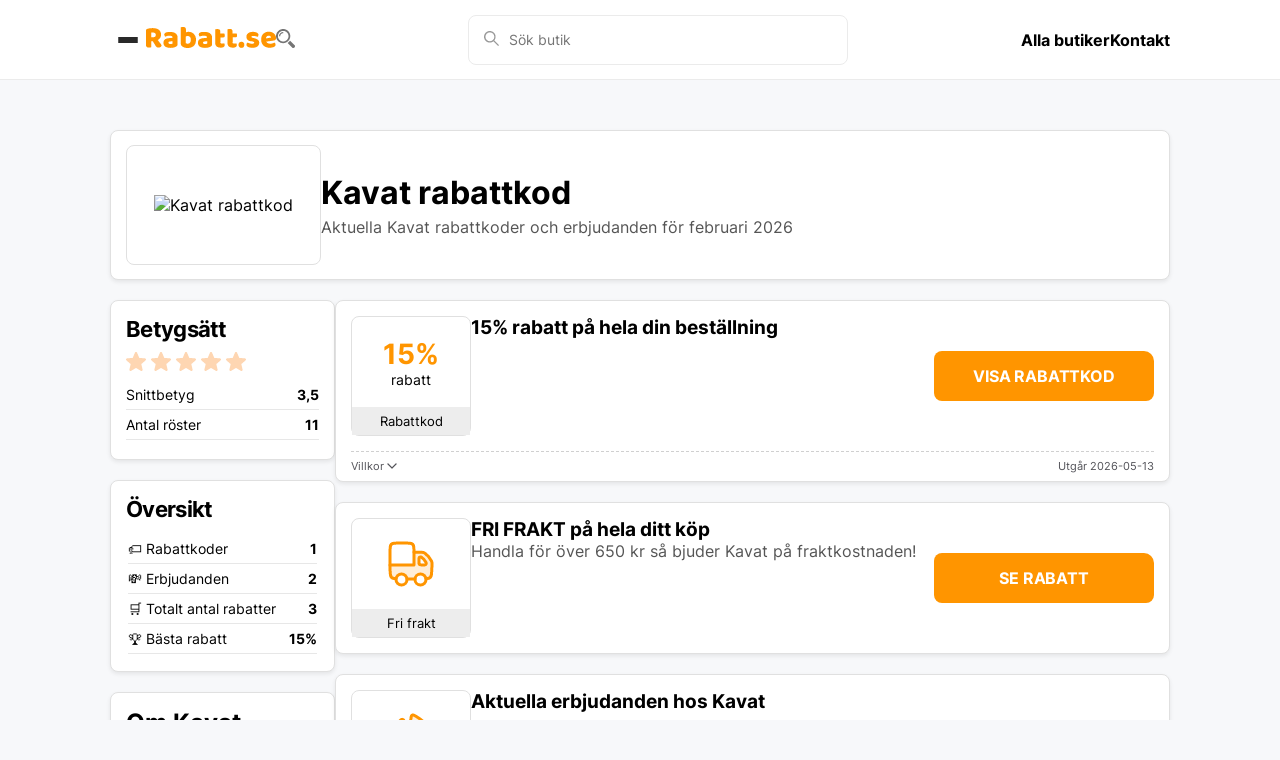

--- FILE ---
content_type: text/html
request_url: https://rabatt.se/butiker/kavat
body_size: 29363
content:
<!doctype html>
<html lang="sv-SE">
	<head>
		<meta charset="utf-8" />
		<link rel="icon" href="../favicon.ico" />
		<meta name="viewport" content="width=device-width, initial-scale=1" />
		
		<link href="../_app/immutable/assets/3.BV-g_M_Z.css" rel="stylesheet">
		<link href="../_app/immutable/assets/Modal.DzVvSJuQ.css" rel="stylesheet">
		<link href="../_app/immutable/assets/Deal.DuvsFlyZ.css" rel="stylesheet">
		<link href="../_app/immutable/assets/41.bfCEHZZx.css" rel="stylesheet"><!--ulyk4s--><script async src="https://www.googletagmanager.com/gtag/js?id=G-VZMGYBPQ05">
	</script> <script>
		window.dataLayer = window.dataLayer || []

		function gtag() {
			dataLayer.push(arguments)
		}

		gtag('js', new Date())
		gtag('config', 'G-VZMGYBPQ05')
	</script><!----><!--10fmvfc--><link rel="canonical" href="https://rabatt.se/butiker/kavat"/> <meta name="description" content="Spara 15% hos Kavat | Just nu hittar du 3 aktiva rabatter | Hos Rabatt.se hittar du alltid de bästa rabattkoderna!"/> <!----><!----><!----><title>Kavat rabattkod - 15% rabatt i februari 2026 - Rabatt.se</title>
	</head>
	<body data-sveltekit-preload-data="hover">
		<div style="display: contents"><!--[--><!--[--><!----><!--[--><!----><!--[--><!--]--> <!--[!--><!--]--> <!--[!--><!--]--> <header class="center svelte-ukm3pg"><div class="wrapper svelte-ukm3pg"><div class="top-bar center svelte-ukm3pg"><button class="burger-button svelte-ukm3pg" aria-label="Öppna menyn"><div class="burger-line svelte-ukm3pg"></div> <div class="burger-line svelte-ukm3pg"></div> <div class="burger-line svelte-ukm3pg"></div></button> <a class="logo svelte-ukm3pg" href="/" aria-label="Hem"><img src="/img/logo.svg" alt="Rabatt.se logo" width="130" height="21"/></a> <button aria-label="Öppna sökfältet" class="svelte-ukm3pg"><svg width="19" height="19" viewBox="0 0 19 19" fill="none" xmlns="http://www.w3.org/2000/svg"><path d="M18.4757 15.979L14.0815 11.5848C13.3824 12.5834 12.4836 13.3824 11.4849 13.9816L15.979 18.4757C16.6781 19.1748 17.7766 19.1748 18.4757 18.4757C19.1748 17.7766 19.1748 16.6781 18.4757 15.979ZM14.2812 7.09067C14.2812 3.19579 11.0854 0 7.19054 0C3.29566 0 0 3.19579 0 7.09067C0 10.9855 3.19579 14.1813 7.09067 14.1813C10.9855 14.1813 14.2812 11.0854 14.2812 7.09067ZM7.19054 12.4836C4.29435 12.4836 1.8975 10.0867 1.8975 7.19054C1.8975 4.29435 4.29435 1.8975 7.19054 1.8975C10.0867 1.8975 12.4836 4.29435 12.4836 7.19054C12.4836 10.0867 10.0867 12.4836 7.19054 12.4836Z" fill="#757575"></path><path d="M2.99606 7.19057H4.19449C4.19449 5.49281 5.49278 4.19452 7.19054 4.19452V2.99609C4.89357 2.99609 2.99606 4.8936 2.99606 7.19057Z" fill="#757575"></path></svg><!----></button></div> <search class="desktop-search svelte-ukm3pg"><div class="search svelte-1002zyw"><div class="search-bar svelte-1002zyw"><div class="search-icon svelte-1002zyw"><svg width="15" height="15" viewBox="0 0 15 15" xmlns="http://www.w3.org/2000/svg"><path d="M9.383 10.347a5.796 5.796 0 11.965-.964L15 14.036l-.964.964-4.653-4.653zm-3.588-.12a4.432 4.432 0 100-8.863 4.432 4.432 0 000 8.863z" fill="#999" fill-rule="evenodd"></path></svg><!----></div> <input type="text" value="" autocomplete="off" placeholder="Sök butik" class="svelte-1002zyw"/></div> <!--[!--><!--]--></div><!----></search> <nav class="svelte-ukm3pg"><a href="/butiker" class="svelte-ukm3pg">Alla butiker</a> <a href="/kontakta-oss" class="svelte-ukm3pg">Kontakt</a></nav></div></header><!----> <!--[!--><!--]--> <main><!----><!--[!--><!--]--> <section class="top block svelte-18e5yxm"><div class="logo-box svelte-18e5yxm"><!--[!--><img class="logo svelte-18e5yxm" src="https://img.rabatt.se/logos/kavat.png" alt="Kavat rabattkod"/><!--]--></div> <div><h1 class="svelte-18e5yxm">Kavat rabattkod</h1> <p class="svelte-18e5yxm">Aktuella Kavat rabattkoder och erbjudanden för februari 2026</p></div> <!--[!--><!--]--></section><!----> <div class="store"><div class="divider svelte-10fmvfc"><div class="sidebar svelte-10fmvfc"><section class="rating block svelte-4p9af3"><h2 class="svelte-4p9af3">Betygsätt</h2> <div role="group" class="stars svelte-4p9af3"><!--[--><button name="stars" value="1" class="star svelte-4p9af3"><svg width="20" height="19" viewBox="0 0 20 19" fill="none" xmlns="http://www.w3.org/2000/svg"><path d="M9.9995 15.9174L5.15211 18.8221C4.93797 18.9576 4.71409 19.0157 4.48048 18.9964C4.24687 18.977 4.04246 18.8996 3.86726 18.764C3.69205 18.6285 3.55578 18.4588 3.45844 18.2551C3.3611 18.0514 3.34164 17.8241 3.40004 17.5731L4.68489 12.0833L0.392319 8.39442C0.197644 8.22014 0.0761673 8.02146 0.027888 7.79839C-0.0203912 7.57531 -0.00598538 7.35766 0.0711057 7.14542C0.148975 6.93242 0.26578 6.75814 0.42152 6.62259C0.577259 6.48704 0.791401 6.3999 1.06395 6.36117L6.72897 5.86738L8.91906 0.697115C9.0164 0.464743 9.16746 0.290464 9.37226 0.174279C9.57706 0.058093 9.78614 0 9.9995 0C10.2136 0 10.4227 0.058093 10.6267 0.174279C10.8308 0.290464 10.9818 0.464743 11.0799 0.697115L13.27 5.86738L18.9351 6.36117C19.2076 6.3999 19.4217 6.48704 19.5775 6.62259C19.7332 6.75814 19.85 6.93242 19.9279 7.14542C20.0058 7.35843 20.0206 7.57647 19.9723 7.79955C19.924 8.02263 19.8021 8.22092 19.6067 8.39442L15.3141 12.0833L16.599 17.5731C16.6574 17.8248 16.6379 18.0526 16.5406 18.2563C16.4432 18.46 16.307 18.6292 16.1317 18.764C15.9565 18.8996 15.7521 18.977 15.5185 18.9964C15.2849 19.0157 15.061 18.9576 14.8469 18.8221L9.9995 15.9174Z" fill="currentColor"></path></svg><!----></button><button name="stars" value="2" class="star svelte-4p9af3"><svg width="20" height="19" viewBox="0 0 20 19" fill="none" xmlns="http://www.w3.org/2000/svg"><path d="M9.9995 15.9174L5.15211 18.8221C4.93797 18.9576 4.71409 19.0157 4.48048 18.9964C4.24687 18.977 4.04246 18.8996 3.86726 18.764C3.69205 18.6285 3.55578 18.4588 3.45844 18.2551C3.3611 18.0514 3.34164 17.8241 3.40004 17.5731L4.68489 12.0833L0.392319 8.39442C0.197644 8.22014 0.0761673 8.02146 0.027888 7.79839C-0.0203912 7.57531 -0.00598538 7.35766 0.0711057 7.14542C0.148975 6.93242 0.26578 6.75814 0.42152 6.62259C0.577259 6.48704 0.791401 6.3999 1.06395 6.36117L6.72897 5.86738L8.91906 0.697115C9.0164 0.464743 9.16746 0.290464 9.37226 0.174279C9.57706 0.058093 9.78614 0 9.9995 0C10.2136 0 10.4227 0.058093 10.6267 0.174279C10.8308 0.290464 10.9818 0.464743 11.0799 0.697115L13.27 5.86738L18.9351 6.36117C19.2076 6.3999 19.4217 6.48704 19.5775 6.62259C19.7332 6.75814 19.85 6.93242 19.9279 7.14542C20.0058 7.35843 20.0206 7.57647 19.9723 7.79955C19.924 8.02263 19.8021 8.22092 19.6067 8.39442L15.3141 12.0833L16.599 17.5731C16.6574 17.8248 16.6379 18.0526 16.5406 18.2563C16.4432 18.46 16.307 18.6292 16.1317 18.764C15.9565 18.8996 15.7521 18.977 15.5185 18.9964C15.2849 19.0157 15.061 18.9576 14.8469 18.8221L9.9995 15.9174Z" fill="currentColor"></path></svg><!----></button><button name="stars" value="3" class="star svelte-4p9af3"><svg width="20" height="19" viewBox="0 0 20 19" fill="none" xmlns="http://www.w3.org/2000/svg"><path d="M9.9995 15.9174L5.15211 18.8221C4.93797 18.9576 4.71409 19.0157 4.48048 18.9964C4.24687 18.977 4.04246 18.8996 3.86726 18.764C3.69205 18.6285 3.55578 18.4588 3.45844 18.2551C3.3611 18.0514 3.34164 17.8241 3.40004 17.5731L4.68489 12.0833L0.392319 8.39442C0.197644 8.22014 0.0761673 8.02146 0.027888 7.79839C-0.0203912 7.57531 -0.00598538 7.35766 0.0711057 7.14542C0.148975 6.93242 0.26578 6.75814 0.42152 6.62259C0.577259 6.48704 0.791401 6.3999 1.06395 6.36117L6.72897 5.86738L8.91906 0.697115C9.0164 0.464743 9.16746 0.290464 9.37226 0.174279C9.57706 0.058093 9.78614 0 9.9995 0C10.2136 0 10.4227 0.058093 10.6267 0.174279C10.8308 0.290464 10.9818 0.464743 11.0799 0.697115L13.27 5.86738L18.9351 6.36117C19.2076 6.3999 19.4217 6.48704 19.5775 6.62259C19.7332 6.75814 19.85 6.93242 19.9279 7.14542C20.0058 7.35843 20.0206 7.57647 19.9723 7.79955C19.924 8.02263 19.8021 8.22092 19.6067 8.39442L15.3141 12.0833L16.599 17.5731C16.6574 17.8248 16.6379 18.0526 16.5406 18.2563C16.4432 18.46 16.307 18.6292 16.1317 18.764C15.9565 18.8996 15.7521 18.977 15.5185 18.9964C15.2849 19.0157 15.061 18.9576 14.8469 18.8221L9.9995 15.9174Z" fill="currentColor"></path></svg><!----></button><button name="stars" value="4" class="star svelte-4p9af3"><svg width="20" height="19" viewBox="0 0 20 19" fill="none" xmlns="http://www.w3.org/2000/svg"><path d="M9.9995 15.9174L5.15211 18.8221C4.93797 18.9576 4.71409 19.0157 4.48048 18.9964C4.24687 18.977 4.04246 18.8996 3.86726 18.764C3.69205 18.6285 3.55578 18.4588 3.45844 18.2551C3.3611 18.0514 3.34164 17.8241 3.40004 17.5731L4.68489 12.0833L0.392319 8.39442C0.197644 8.22014 0.0761673 8.02146 0.027888 7.79839C-0.0203912 7.57531 -0.00598538 7.35766 0.0711057 7.14542C0.148975 6.93242 0.26578 6.75814 0.42152 6.62259C0.577259 6.48704 0.791401 6.3999 1.06395 6.36117L6.72897 5.86738L8.91906 0.697115C9.0164 0.464743 9.16746 0.290464 9.37226 0.174279C9.57706 0.058093 9.78614 0 9.9995 0C10.2136 0 10.4227 0.058093 10.6267 0.174279C10.8308 0.290464 10.9818 0.464743 11.0799 0.697115L13.27 5.86738L18.9351 6.36117C19.2076 6.3999 19.4217 6.48704 19.5775 6.62259C19.7332 6.75814 19.85 6.93242 19.9279 7.14542C20.0058 7.35843 20.0206 7.57647 19.9723 7.79955C19.924 8.02263 19.8021 8.22092 19.6067 8.39442L15.3141 12.0833L16.599 17.5731C16.6574 17.8248 16.6379 18.0526 16.5406 18.2563C16.4432 18.46 16.307 18.6292 16.1317 18.764C15.9565 18.8996 15.7521 18.977 15.5185 18.9964C15.2849 19.0157 15.061 18.9576 14.8469 18.8221L9.9995 15.9174Z" fill="currentColor"></path></svg><!----></button><button name="stars" value="5" class="star svelte-4p9af3"><svg width="20" height="19" viewBox="0 0 20 19" fill="none" xmlns="http://www.w3.org/2000/svg"><path d="M9.9995 15.9174L5.15211 18.8221C4.93797 18.9576 4.71409 19.0157 4.48048 18.9964C4.24687 18.977 4.04246 18.8996 3.86726 18.764C3.69205 18.6285 3.55578 18.4588 3.45844 18.2551C3.3611 18.0514 3.34164 17.8241 3.40004 17.5731L4.68489 12.0833L0.392319 8.39442C0.197644 8.22014 0.0761673 8.02146 0.027888 7.79839C-0.0203912 7.57531 -0.00598538 7.35766 0.0711057 7.14542C0.148975 6.93242 0.26578 6.75814 0.42152 6.62259C0.577259 6.48704 0.791401 6.3999 1.06395 6.36117L6.72897 5.86738L8.91906 0.697115C9.0164 0.464743 9.16746 0.290464 9.37226 0.174279C9.57706 0.058093 9.78614 0 9.9995 0C10.2136 0 10.4227 0.058093 10.6267 0.174279C10.8308 0.290464 10.9818 0.464743 11.0799 0.697115L13.27 5.86738L18.9351 6.36117C19.2076 6.3999 19.4217 6.48704 19.5775 6.62259C19.7332 6.75814 19.85 6.93242 19.9279 7.14542C20.0058 7.35843 20.0206 7.57647 19.9723 7.79955C19.924 8.02263 19.8021 8.22092 19.6067 8.39442L15.3141 12.0833L16.599 17.5731C16.6574 17.8248 16.6379 18.0526 16.5406 18.2563C16.4432 18.46 16.307 18.6292 16.1317 18.764C15.9565 18.8996 15.7521 18.977 15.5185 18.9964C15.2849 19.0157 15.061 18.9576 14.8469 18.8221L9.9995 15.9174Z" fill="currentColor"></path></svg><!----></button><!--]--></div> <!--[!--><!--[!--><div class="stats"><div class="average-vote row svelte-4p9af3"><div>Snittbetyg</div> <div class="value svelte-4p9af3">3,5</div></div> <div class="votes row svelte-4p9af3"><div>Antal röster</div> <div class="value svelte-4p9af3">11</div></div></div><!--]--><!--]--></section><!----> <section class="deals-data block svelte-1d5aokj"><h2 class="svelte-1d5aokj">Översikt</h2> <table class="svelte-1d5aokj"><tbody><tr class="svelte-1d5aokj"><td>🏷️ Rabattkoder</td><td class="value svelte-1d5aokj">1</td></tr><tr class="svelte-1d5aokj"><td>💸 Erbjudanden</td><td class="value svelte-1d5aokj">2</td></tr><tr class="svelte-1d5aokj"><td>🛒 Totalt antal rabatter</td><td class="value svelte-1d5aokj">3</td></tr><tr class="svelte-1d5aokj"><td>🏆 Bästa rabatt</td><td class="value svelte-1d5aokj">15%</td></tr></tbody></table></section><!----> <section class="about-store block svelte-10fmvfc"><h2 class="svelte-10fmvfc">Om Kavat</h2> <div class="md"><!----><p>Kavat erbjuder hållbara, högkvalitativa skor för barn och vuxna, med fokus på stil och komfort. Välj mellan trendiga sneakers och robusta kängor, alla tillverkade av premiummaterial. Upptäck deras senaste kollektioner och njut av långvarig kvalitet och tidlös design.</p>
<!----></div></section> <!--[--><section class="deals-data block svelte-enut8m"><h2 class="svelte-enut8m">Våra spartips</h2> <!--[--><h3 class="svelte-enut8m">🚚 Fri frakt</h3> <p class="svelte-enut8m">Kavat erbjuder fri frakt på alla beställningar över 650 kr. Dra nytta av denna förmån för att få dina kvalitetsskor levererade direkt hem utan extra kostnad.</p><h3 class="svelte-enut8m">🏷️ Outlet-erbjudanden</h3> <p class="svelte-enut8m">Utforska Kavats Outlet för att hitta kvalitetsskor till reducerade priser. Oavsett om det är skor för barn, herrar eller damer, finns det chanser att göra fynd både online och i butik.</p><h3 class="svelte-enut8m">✉️ Nyhetsbrevsbonus</h3> <p class="svelte-enut8m">Anmäl dig till Kavats nyhetsbrev för att få 15% rabatt på ditt nästa köp. Nyhetsbrevet håller dig även uppdaterad om nya produkter, inspiration och exklusiva eventinbjudningar.</p><!--]--></section><!--]--> <section class="block svelte-91s4av"><h2 class="svelte-91s4av">Populära butiker</h2> <div class="popular-stores svelte-91s4av"><!--[--><!--[--><a href="/butiker/shein" class="popular-store svelte-91s4av"><img src="https://img.rabatt.se/logos/shein.png" alt="SHEIN" class="svelte-91s4av"/></a><a href="/butiker/asos" class="popular-store svelte-91s4av"><img src="https://img.rabatt.se/logos/asos.png" alt="ASOS" class="svelte-91s4av"/></a><a href="/butiker/ellos" class="popular-store svelte-91s4av"><img src="https://img.rabatt.se/logos/ellos.png" alt="Ellos" class="svelte-91s4av"/></a><a href="/butiker/cdon" class="popular-store svelte-91s4av"><img src="https://img.rabatt.se/logos/cdon.png" alt="CDON" class="svelte-91s4av"/></a><a href="/butiker/aimn" class="popular-store svelte-91s4av"><img src="https://img.rabatt.se/logos/aimn.png" alt="Aim'n" class="svelte-91s4av"/></a><a href="/butiker/nike" class="popular-store svelte-91s4av"><img src="https://img.rabatt.se/logos/nike.png" alt="Nike" class="svelte-91s4av"/></a><a href="/butiker/lg" class="popular-store svelte-91s4av"><img src="https://img.rabatt.se/logos/lg.png" alt="LG" class="svelte-91s4av"/></a><a href="/butiker/matsmart" class="popular-store svelte-91s4av"><img src="https://img.rabatt.se/logos/matsmart.png" alt="Matsmart" class="svelte-91s4av"/></a><a href="/butiker/samsung-rabattkod" class="popular-store svelte-91s4av"><img src="https://img.rabatt.se/logos/samsung-rabattkod.png" alt="Samsung" class="svelte-91s4av"/></a><!--]--><!--]--></div></section><!----></div> <div class="content svelte-10fmvfc"><section><div class="deals svelte-10fmvfc"><!--[--><div class="deal active block svelte-dpg5w6"><div class="deal-content svelte-dpg5w6"><div class="deal-info svelte-dpg5w6"><div class="info svelte-dpg5w6"><div class="short svelte-dpg5w6"><!--[!--><!--[--><span class="first svelte-dpg5w6">15%</span> <span class="second svelte-dpg5w6">rabatt</span><!--]--><!--]--></div> <div class="type svelte-dpg5w6">Rabattkod</div></div> <div class="text svelte-dpg5w6"><!--[!--><!--]--> <h3 class="svelte-dpg5w6">15% rabatt på hela din beställning</h3> <!--[!--><!--]--></div></div> <!--[!--><a data-sveltekit-reload="" href="/go?deal=6685946b5a1b3b5ccded09d2" class="go-deal center svelte-dpg5w6" title="15% rabatt på hela din beställning (öppnas i ny flik)" aria-label="15% rabatt på hela din beställning (öppnas i ny flik)" rel="nofollow">Visa rabattkod <!--[--><span class="corner-open svelte-dpg5w6"></span><!--]--></a><!--]--> <!--[!--><!--]--></div> <!--[--><div class="deal-separator svelte-dpg5w6"></div> <div class="deal-footer svelte-dpg5w6"><!--[--><button class="terms-toggle svelte-dpg5w6" aria-expanded="false" aria-controls="terms-6685946b5a1b3b5ccded09d2" aria-label="Visa villkor"><span>Villkor</span> <svg class="chevron svelte-dpg5w6" xmlns="http://www.w3.org/2000/svg" viewBox="0 0 24 24" width="16" height="16" aria-hidden="true"><path fill="none" stroke="currentColor" stroke-linecap="round" stroke-linejoin="round" stroke-width="2" d="m6 9 6 6 6-6"></path></svg></button><!--]--> <!--[--><div class="expiration-date svelte-dpg5w6">Utgår 2026-05-13</div><!--]--></div><!--]--> <!--[!--><!--]--></div><div class="deal active block svelte-dpg5w6"><div class="deal-content svelte-dpg5w6"><div class="deal-info svelte-dpg5w6"><div class="info svelte-dpg5w6"><div class="short svelte-dpg5w6"><!--[!--><!--[!--><!--[!--><!--[--><img src="/img/deal-shipping.svg" alt="Fri frakt"/><!--]--><!--]--><!--]--><!--]--></div> <div class="type svelte-dpg5w6">Fri frakt</div></div> <div class="text svelte-dpg5w6"><!--[!--><!--]--> <h3 class="svelte-dpg5w6">FRI FRAKT på hela ditt köp</h3> <!--[--><p class="svelte-dpg5w6">Handla för över 650 kr så bjuder Kavat på fraktkostnaden!</p><!--]--></div></div> <!--[!--><a data-sveltekit-reload="" href="/go?deal=67a0d0673cec4a1244fc9432" class="go-deal center svelte-dpg5w6" title="FRI FRAKT på hela ditt köp (öppnas i ny flik)" aria-label="FRI FRAKT på hela ditt köp (öppnas i ny flik)" rel="nofollow">Se rabatt <!--[!--><!--]--></a><!--]--> <!--[!--><!--]--></div> <!--[!--><!--]--> <!--[!--><!--]--></div><div class="deal active block svelte-dpg5w6"><div class="deal-content svelte-dpg5w6"><div class="deal-info svelte-dpg5w6"><div class="info svelte-dpg5w6"><div class="short svelte-dpg5w6"><!--[!--><!--[!--><!--[!--><!--[!--><img src="/img/deal-campaign.svg" alt="Erbjudande"/><!--]--><!--]--><!--]--><!--]--></div> <div class="type svelte-dpg5w6">Erbjudande</div></div> <div class="text svelte-dpg5w6"><!--[!--><!--]--> <h3 class="svelte-dpg5w6">Aktuella erbjudanden hos Kavat</h3> <!--[!--><!--]--></div></div> <!--[!--><a data-sveltekit-reload="" href="/go?deal=645627e7959e4679ba047c44" class="go-deal center svelte-dpg5w6" title="Aktuella erbjudanden hos Kavat (öppnas i ny flik)" aria-label="Aktuella erbjudanden hos Kavat (öppnas i ny flik)" rel="nofollow">Se rabatt <!--[!--><!--]--></a><!--]--> <!--[!--><!--]--></div> <!--[!--><!--]--> <!--[!--><!--]--></div><!--]--></div></section> <!--[!--><!--]--> <!--[--><section class="faq block svelte-10fmvfc"><h2 class="svelte-10fmvfc">Vanliga frågor</h2> <!--[--><h3 class="svelte-10fmvfc">Hur får jag fri frakt på min beställning?</h3> <p>För att få fri frakt hos Kavat, se till att din beställning överstiger 650 kr. Detta erbjudande gäller automatiskt och säkerställer att du inte behöver betala extra för frakten. Snabb leverans ingår, vilket innebär att dina nya skor snart är hos dig.</p><h3 class="svelte-10fmvfc">Kan jag få en rabatt om jag prenumererar på nyhetsbrevet?</h3> <p>Ja, absolut! Genom att prenumerera på Kavats nyhetsbrev får du inte bara de senaste uppdateringarna om nya skor och inspiration, utan också en välkomstrabatt på 15% på ditt nästa köp. Ett perfekt sätt att spara på ditt första köp.</p><h3 class="svelte-10fmvfc">Vad gör jag om min rabattkod inte fungerar?</h3> <p>Om din rabattkod inte fungerar, kontrollera först att du har angivit den korrekt utan extra mellanslag eller tecken. Om koden fortfarande inte fungerar, kan det bero på att den inte gäller för just den produkten eller att giltighetstiden har löpt ut. Observera att de flesta rabattkoder inte gäller på redan nedsatta varor eller särskilda kollektioner.</p><h3 class="svelte-10fmvfc">Hur betalar jag för mina varor?</h3> <p>I Kavats webbshop hanteras alla betalningar säkert och smidigt via Klarna. Du kan välja mellan flera betalningsalternativ, såsom direktbetalning eller faktura. För en översikt av dina fakturor och betalningar, logga in på Klarnas hemsida eller app.</p><h3 class="svelte-10fmvfc">Hur vet jag vilken storlek jag ska välja?</h3> <p>Att hitta rätt storlek kan vara utmanande, men Kavat gör det enklare med sin storlekshjälp online. Ange ditt eller ditt barns fotmått för personliga rekommendationer. För varje sko finns specifika mått angivna under "storleksguide" på produktsidan, så du enkelt kan hitta den perfekta passformen.</p><!--]--></section><!--]--> <section class="popular-deals block svelte-tbve7q"><h2 class="svelte-tbve7q">Populära Kavat rabattkoder</h2> <table class="svelte-tbve7q"><thead><tr class="svelte-tbve7q"><th class="svelte-tbve7q">Typ</th><th class="svelte-tbve7q">Beskrivning</th><th class="svelte-tbve7q">Utgår</th></tr></thead><tbody><!--[--><tr class="svelte-tbve7q"><td class="svelte-tbve7q">Rabattkod</td><td class="svelte-tbve7q">15% rabatt på hela din beställning</td><td class="svelte-tbve7q"><!--[-->13 maj 2026<!--]--></td></tr><tr class="svelte-tbve7q"><td class="svelte-tbve7q">Erbjudande</td><td class="svelte-tbve7q">FRI FRAKT på hela ditt köp</td><td class="svelte-tbve7q"><!--[!-->-<!--]--></td></tr><tr class="svelte-tbve7q"><td class="svelte-tbve7q">Erbjudande</td><td class="svelte-tbve7q">Aktuella erbjudanden hos Kavat</td><td class="svelte-tbve7q"><!--[!-->-<!--]--></td></tr><!--]--></tbody></table></section><!----> <!--[--><section class="store-text block svelte-10fmvfc"><!--[!--><!--]--> <!--[--><h2 class="instructions-title svelte-10fmvfc">Så här använder du din Kavat rabattkod</h2> <div class="md"><!----><ol>
<li><strong>Utforska sortimentet:</strong> Besök Kavat online för att upptäcka ett brett utbud av hållbara skor för hela familjen.</li>
<li><strong>Välj dina favoriter:</strong> Hittat något du gillar? Klicka på &quot;Lägg i varukorgen&quot; för att samla dina val.</li>
<li><strong>Initiera köpprocessen:</strong> När du är redo att betala, välj &quot;Gå till kassan&quot; för att fortsätta.</li>
<li><strong>Använd din rabattkod:</strong> I kassan, hitta fältet märkt med &quot;Rabattkod&quot;, ange koden och klicka på &quot;Lägg till&quot; för att aktivera.</li>
<li><strong>Bekräfta och betala:</strong> Dubbelkolla att priset har justerats med rabatten, och slutför sedan ditt köp med tillfredsställelse.</li>
</ol>
<!----></div><!--]--></section><!--]--></div></div> <nav aria-label="breadcrumb" class="svelte-5q1kj8"><ol class="breadcrumb svelte-5q1kj8"><li class="breadcrumb-item"><a href="https://rabatt.se/" class="svelte-5q1kj8">Hem</a><span class="svelte-5q1kj8">/</span></li> <li class="breadcrumb-item"><a href="https://rabatt.se/butiker" class="svelte-5q1kj8">Butiker</a><span class="svelte-5q1kj8">/</span></li> <li class="breadcrumb-item active svelte-5q1kj8" aria-current="page">Kavat rabattkoder</li></ol></nav><!----></div><!----><!----></main> <footer class="svelte-fovhsq"><div class="container svelte-fovhsq"><div class="company svelte-fovhsq"><img src="/img/logo.svg" alt="Rabatt.se logo" width="130" height="21"/> <p>Alla rättigheter förbehålls.</p> <p>© 2026 — Admazing AB</p></div> <div class="links svelte-fovhsq"><div><span class="svelte-fovhsq">Snabblänkar</span> <ul><li class="svelte-fovhsq"><a href="/butiker" class="svelte-fovhsq">Alla butiker</a></li> <li class="svelte-fovhsq"><a href="/kontakta-oss" class="svelte-fovhsq">Kontakta oss</a></li> <li class="svelte-fovhsq"><a href="/om-oss" class="svelte-fovhsq">Om oss</a></li> <li class="svelte-fovhsq"><a href="/integritetspolicy" class="svelte-fovhsq">Integritetspolicy</a></li></ul></div> <div><span class="svelte-fovhsq">Populära butiker</span> <ul><li class="svelte-fovhsq"><a href="/butiker/halebop" class="svelte-fovhsq">Halebop</a></li> <li class="svelte-fovhsq"><a href="/butiker/hotels-com" class="svelte-fovhsq">Hotels.com</a></li> <li class="svelte-fovhsq"><a href="/butiker/inkclub" class="svelte-fovhsq">InkClub</a></li> <li class="svelte-fovhsq"><a href="/butiker/lampemesteren" class="svelte-fovhsq">Lampemesteren</a></li> <li class="svelte-fovhsq"><a href="/butiker/one-com" class="svelte-fovhsq">One.com</a></li></ul></div></div></div></footer><!----><!----><!--]--><!----><!----><!--]--> <!--[!--><!--]--><!--]-->
			
			<script>
				{
					__sveltekit_1xkhlb2 = {
						base: new URL("..", location).pathname.slice(0, -1)
					};

					const element = document.currentScript.parentElement;

					Promise.all([
						import("../_app/immutable/entry/start.tNbc1PXS.js"),
						import("../_app/immutable/entry/app.SQVhspFy.js")
					]).then(([kit, app]) => {
						kit.start(app, element, {
							node_ids: [0, 3, 41],
							data: [null,{type:"data",data:{admin:false},uses:{}},{type:"data",data:{store:{_id:"63b99eb127647f05bffaab73",name:"Kavat",slug:"kavat",shortText:"Kavat erbjuder hållbara, högkvalitativa skor för barn och vuxna, med fokus på stil och komfort. Välj mellan trendiga sneakers och robusta kängor, alla tillverkade av premiummaterial. Upptäck deras senaste kollektioner och njut av långvarig kvalitet och tidlös design.",instructions:"1. **Utforska sortimentet:** Besök Kavat online för att upptäcka ett brett utbud av hållbara skor för hela familjen.\r\n2. **Välj dina favoriter:** Hittat något du gillar? Klicka på \"Lägg i varukorgen\" för att samla dina val.\r\n3. **Initiera köpprocessen:** När du är redo att betala, välj \"Gå till kassan\" för att fortsätta.\r\n4. **Använd din rabattkod:** I kassan, hitta fältet märkt med \"Rabattkod\", ange koden och klicka på \"Lägg till\" för att aktivera.\r\n5. **Bekräfta och betala:** Dubbelkolla att priset har justerats med rabatten, och slutför sedan ditt köp med tillfredsställelse.",logo:"kavat.png",rating:{points:3.5,votes:11},faq:[{question:"Hur får jag fri frakt på min beställning?",answer:"För att få fri frakt hos Kavat, se till att din beställning överstiger 650 kr. Detta erbjudande gäller automatiskt och säkerställer att du inte behöver betala extra för frakten. Snabb leverans ingår, vilket innebär att dina nya skor snart är hos dig."},{question:"Kan jag få en rabatt om jag prenumererar på nyhetsbrevet?",answer:"Ja, absolut! Genom att prenumerera på Kavats nyhetsbrev får du inte bara de senaste uppdateringarna om nya skor och inspiration, utan också en välkomstrabatt på 15% på ditt nästa köp. Ett perfekt sätt att spara på ditt första köp."},{question:"Vad gör jag om min rabattkod inte fungerar?",answer:"Om din rabattkod inte fungerar, kontrollera först att du har angivit den korrekt utan extra mellanslag eller tecken. Om koden fortfarande inte fungerar, kan det bero på att den inte gäller för just den produkten eller att giltighetstiden har löpt ut. Observera att de flesta rabattkoder inte gäller på redan nedsatta varor eller särskilda kollektioner."},{question:"Hur betalar jag för mina varor?",answer:"I Kavats webbshop hanteras alla betalningar säkert och smidigt via Klarna. Du kan välja mellan flera betalningsalternativ, såsom direktbetalning eller faktura. För en översikt av dina fakturor och betalningar, logga in på Klarnas hemsida eller app."},{question:"Hur vet jag vilken storlek jag ska välja?",answer:"Att hitta rätt storlek kan vara utmanande, men Kavat gör det enklare med sin storlekshjälp online. Ange ditt eller ditt barns fotmått för personliga rekommendationer. För varje sko finns specifika mått angivna under \"storleksguide\" på produktsidan, så du enkelt kan hitta den perfekta passformen."}],tips:[{heading:"🚚 Fri frakt",text:"Kavat erbjuder fri frakt på alla beställningar över 650 kr. Dra nytta av denna förmån för att få dina kvalitetsskor levererade direkt hem utan extra kostnad."},{heading:"🏷️ Outlet-erbjudanden",text:"Utforska Kavats Outlet för att hitta kvalitetsskor till reducerade priser. Oavsett om det är skor för barn, herrar eller damer, finns det chanser att göra fynd både online och i butik."},{heading:"✉️ Nyhetsbrevsbonus",text:"Anmäl dig till Kavats nyhetsbrev för att få 15% rabatt på ditt nästa köp. Nyhetsbrevet håller dig även uppdaterad om nya produkter, inspiration och exklusiva eventinbjudningar."}],couponName:"rabattkod",month:"februari",year:"2026",metaTitle:"Kavat rabattkod - 15% rabatt i februari 2026 - Rabatt.se",metaDescription:"Spara 15% hos Kavat | Just nu hittar du 3 aktiva rabatter | Hos Rabatt.se hittar du alltid de bästa rabattkoderna!"},activeDeals:[{_id:"6685946b5a1b3b5ccded09d2",title:"15% rabatt på hela din beställning",short:"15%",code:true,type:"coupon",quickOpen:false,marking:"",ends:"2026-05-13",description:"",terms:"Prenumerera på nyhetsbrevet för att erhålla rabattkoden!"},{_id:"67a0d0673cec4a1244fc9432",title:"FRI FRAKT på hela ditt köp",short:"",code:false,type:"shipping",quickOpen:false,marking:"",ends:"",description:"Handla för över 650 kr så bjuder Kavat på fraktkostnaden!",terms:""},{_id:"645627e7959e4679ba047c44",title:"Aktuella erbjudanden hos Kavat",description:"",terms:"",type:"campaign",marking:"",ends:"",code:false,short:"",quickOpen:false}],expiredDeals:[],dealsInfo:{deals:2,coupons:1,total:3,best:"15%"},popularStores:[{_id:"692d9004abb53813afc7f6f0",position:1,storeId:"63b99eb127647f05bffaad9c",name:"SHEIN",slug:"shein",logo:"shein.png"},{_id:"692d9004abb53813afc7f6f1",position:2,storeId:"63b99eb127647f05bffaaa39",name:"ASOS",slug:"asos",logo:"asos.png"},{_id:"692d9004abb53813afc7f6f2",position:3,storeId:"63b99eb127647f05bffaaacf",name:"Ellos",slug:"ellos",logo:"ellos.png"},{_id:"692d9004abb53813afc7f6f3",position:4,storeId:"63b99eb127647f05bffaaa8f",name:"CDON",slug:"cdon",logo:"cdon.png"},{_id:"692d9004abb53813afc7f6f4",position:5,storeId:"63b99eb127647f05bffaadec",name:"Aim'n",slug:"aimn",logo:"aimn.png"},{_id:"692d9004abb53813afc7f6f5",position:6,storeId:"63b99eb127647f05bffaabf9",name:"Nike",slug:"nike",logo:"nike.png"},{_id:"692d9004abb53813afc7f6f6",position:7,storeId:"673daddfa8e527b1774c68c7",name:"LG",slug:"lg",logo:"lg.png"},{_id:"692d9004abb53813afc7f6f7",position:8,storeId:"665086f39b7c54aef55fa1cc",name:"Matsmart",slug:"matsmart",logo:"matsmart.png"},{_id:"692d9004abb53813afc7f6f8",position:9,storeId:"656dc9daadb2101b6e24d651",name:"Samsung",slug:"samsung-rabattkod",logo:"samsung-rabattkod.png"}]},uses:{search_params:["deal"],params:["slug"]}}],
							form: null,
							error: null
						});
					});
				}
			</script>
		</div>
	</body>
</html>


--- FILE ---
content_type: text/css
request_url: https://rabatt.se/_app/immutable/assets/3.BV-g_M_Z.css
body_size: 1349
content:
:root{--primary-color: #ff9500;--primary-color-hover: #e68400}*{box-sizing:border-box;padding:0;margin:0}body{font-family:Inter,sans-serif;background:#f7f8fa}@font-face{font-family:Inter;font-weight:400;font-style:normal;font-display:swap;src:url(../../../fonts/Inter-Regular.woff2) format("woff2")}@font-face{font-family:Inter;font-weight:700;font-style:normal;font-display:swap;src:url(../../../fonts/Inter-Bold.woff2) format("woff2")}main{display:flex;flex-direction:column;min-height:calc(100vh - 400px);width:1100px;max-width:100%;padding:50px 20px;margin:0 auto}.block{background:#fff;border:1px solid #e0e0e0;box-shadow:0 2px 4px #00000014;border-radius:8px}a,a:visited,a:hover,a:active{color:inherit;text-decoration:none}button{outline-color:transparent;cursor:pointer;font-family:inherit}.primary-btn{background:var(--primary-color);color:#fff;padding:10px 20px;border-radius:8px;border:none;transition:background .2s ease}.primary-btn:hover{background:var(--primary-color-hover)}main p{color:#555}.md h2{font-size:28px;margin-bottom:10px}.md h3{font-size:24px;margin-bottom:10px}h3:not(:first-of-type){margin-top:15px}.md h4{font-size:20px;margin-bottom:10px}.md p{margin-bottom:25px}.md li{margin-left:20px;margin-bottom:15px;color:#555}.md img{display:block;margin:30px auto;border-radius:2px;max-width:100%}.md a{color:var(--primary-color);font-weight:700}.md a:hover{text-decoration:underline;color:var(--primary-color)}.center{display:flex;align-items:center;justify-content:center}.admin-btn{position:absolute;top:90px;right:10px;background:#eee;padding:2px 8px;font-size:14px;border:1px solid #c2c2c2;border-radius:3px}.edit{position:absolute;top:10px;right:10px;opacity:.3;transition:opacity .2s;height:0}.edit:hover{opacity:.7}.answer li{margin:15px 0 0 15px;color:#555}.answer p:not(:first-of-type){margin-top:15px}.up svg{transform:translateY(-1px)}.down svg{transform:translateY(-2px)}@media(max-width:1099px){main{padding:15px}.admin-btn{display:none}}.search.svelte-1002zyw{width:380px;position:relative}.search-bar.svelte-1002zyw{display:flex;align-items:center;height:50px;position:relative;transition:all .3s ease}.search-icon.svelte-1002zyw{position:absolute;left:16px;pointer-events:none;z-index:2;transition:color .3s ease}.search-results.svelte-1002zyw{position:absolute;width:100%;background:#fff;border-radius:0 0 8px 8px;border:1px solid #ebebeb;box-shadow:0 4px 12px #00000014;z-index:1;overflow:hidden}.no-results.svelte-1002zyw{display:flex;align-items:center;padding-left:10px;height:50px;font-size:13px;color:#737373}.result-item.svelte-1002zyw{height:50px;padding:0 10px;display:flex;align-items:center;text-decoration:none;transition:background-color .2s ease}.result-item.selected.svelte-1002zyw{background:#ecf3fe}.store-logo.svelte-1002zyw{width:40px;height:40px;margin-right:15px}.store-logo.svelte-1002zyw img:where(.svelte-1002zyw){max-width:100%;max-height:20px}input.svelte-1002zyw{outline:none;width:100%;border:none;border-bottom:1px solid #ebebeb;padding-left:40px;font-size:14px;height:100%;font-family:inherit;transition:all .3s ease;background-color:#fff;border-radius:0}input.svelte-1002zyw:focus{background-color:#fafafa}input.svelte-1002zyw:focus::placeholder{opacity:.7;transform:translate(3px);transition:all .3s ease}@media(max-width:767px){.search.svelte-1002zyw{margin:0;width:100%;font-size:16px}.search-bar.svelte-1002zyw{height:60px;border:none}input.svelte-1002zyw{font-size:16px;padding-left:60px}.search-results.svelte-1002zyw{width:100vh;border-radius:0}.search-icon.svelte-1002zyw{left:initial;right:24px}}@media(min-width:768px){input.svelte-1002zyw{border:1px solid #ebebeb;border-radius:8px}input.svelte-1002zyw:focus{border-color:#4a90e2;box-shadow:0 0 0 3px #4a90e226;background-color:#fcfcff}}header.svelte-ukm3pg{min-height:80px;border-bottom:1px solid #ebebeb;background:#fff}a.svelte-ukm3pg{color:#000}.wrapper.svelte-ukm3pg{width:1100px;padding:0 20px;max-width:100%;display:flex;align-items:center;justify-content:space-between}button.svelte-ukm3pg{background:none;border:none;-webkit-tap-highlight-color:transparent}.burger-button.svelte-ukm3pg{display:flex;flex-direction:column;gap:4px;padding:8px;cursor:pointer}.burger-line.svelte-ukm3pg{width:20px;height:2px;background-color:#292929;border-radius:1px;transition:all .15s ease}nav.svelte-ukm3pg{display:flex;gap:40px;font-weight:700}nav.svelte-ukm3pg a:where(.svelte-ukm3pg):hover{text-decoration:underline}@media(min-width:768px){.top-bar.svelte-ukm3pg button:where(.svelte-ukm3pg){display:none}}@media(max-width:767px){header.svelte-ukm3pg{min-height:50px}search.svelte-ukm3pg{width:100%}.desktop-search.svelte-ukm3pg{display:none}.overlay.svelte-ukm3pg{position:fixed;width:100%;height:100%;background:#0000004d;z-index:90}.mobile-menu.svelte-ukm3pg{width:calc(100vw - 3.125rem);height:100%;position:fixed;background:#fff;z-index:100}.close-mobile-menu.svelte-ukm3pg{position:absolute;top:10px;right:-40px;color:#030303;background:#fff;width:30px;height:30px;border-radius:3px;pointer-events:none}.mobile-search.svelte-ukm3pg{position:fixed;top:0;background:#fff;width:100%;z-index:100;display:flex}.close-search.svelte-ukm3pg{width:50px;height:60px;position:absolute;z-index:100;color:var(--primary-color)}.wrapper.svelte-ukm3pg{width:100%;padding:5px 20px;flex-direction:column}.top-bar.svelte-ukm3pg{height:50px;justify-content:space-between;width:100%}.mobile-nav.svelte-ukm3pg a:where(.svelte-ukm3pg){display:flex;height:60px;align-items:center;padding-left:20px;border-bottom:1px solid #eeeef2;font-weight:700}nav.svelte-ukm3pg{display:none}.admin-link.svelte-ukm3pg{color:#ef1fce;background:linear-gradient(270deg,#ef1fce,#ff3456);-webkit-background-clip:text;background-clip:text;-webkit-text-fill-color:transparent}}footer.svelte-fovhsq{min-height:320px;border-top:1px solid #ebebeb;display:flex;align-items:center;padding:0 20px;background:#fff}.container.svelte-fovhsq{display:flex;gap:100px;width:1100px;max-width:100%;margin:0 auto}.company.svelte-fovhsq{color:#4d4d4d;display:flex;flex-direction:column;gap:8px;font-size:14px}.links.svelte-fovhsq{display:flex;gap:100px}span.svelte-fovhsq{display:block;font-weight:700;margin-bottom:10px;font-size:18px}li.svelte-fovhsq{list-style:none;color:#4d4d4d;margin-bottom:8px}li.svelte-fovhsq a:where(.svelte-fovhsq):hover{text-decoration:underline}@media(max-width:600px){.container.svelte-fovhsq{flex-direction:column;gap:20px;width:100%;margin-top:20px}span.svelte-fovhsq{margin-bottom:20px}.links.svelte-fovhsq{gap:0;justify-content:space-between}li.svelte-fovhsq{margin-bottom:20px}}


--- FILE ---
content_type: text/css
request_url: https://rabatt.se/_app/immutable/assets/Deal.DuvsFlyZ.css
body_size: 625
content:
.deal-info.svelte-dpg5w6{display:flex;gap:15px}.info.svelte-dpg5w6{height:120px;width:120px;border:1px solid #e0e0e0;border-radius:8px;display:flex;flex-direction:column;justify-content:space-between}.short.svelte-dpg5w6{display:flex;flex-direction:column;justify-content:center;align-items:center;height:100%}.external-deal-logo.svelte-dpg5w6{width:100%;height:100%;object-fit:contain;padding:10px}.first.svelte-dpg5w6{font-size:28px;font-weight:700;color:var(--primary-color)}.second.svelte-dpg5w6{font-size:14px}.type.svelte-dpg5w6{padding:6px 0;text-align:center;background:#ededed;font-size:13px}.text.svelte-dpg5w6{flex:1;height:100%;overflow-wrap:anywhere}.text.svelte-dpg5w6 h3:where(.svelte-dpg5w6){font-size:22px;margin-bottom:5px}.deal.svelte-dpg5w6{display:flex;flex-direction:column;position:relative;overflow:hidden}.deal-content.svelte-dpg5w6{align-items:center;display:flex;gap:15px;justify-content:space-between;min-height:140px;padding:15px}.expired.svelte-dpg5w6 .go-deal:where(.svelte-dpg5w6){background:#878787}.go-deal.svelte-dpg5w6{width:220px;min-width:220px;height:50px;background:var(--primary-color);color:#fff;border:none;border-radius:8px 10px 8px 8px;letter-spacing:-.2px;font-size:16px;font-weight:700;transition:background .2s ease;position:relative;text-transform:uppercase}.active.svelte-dpg5w6 .go-deal:where(.svelte-dpg5w6):hover{background:var(--primary-color-hover)}.expired.svelte-dpg5w6 .go-deal:where(.svelte-dpg5w6):hover{background:#717171}.corner-open.svelte-dpg5w6{position:absolute;width:28px;height:28px;top:0;right:0;transition:all .2s ease-in-out;border-radius:0 8px}.active.svelte-dpg5w6 .corner-open:where(.svelte-dpg5w6){background:linear-gradient(to left bottom,#f2f2f2 48%,#ac5f02 50%)}.expired.svelte-dpg5w6 .corner-open:where(.svelte-dpg5w6){background:linear-gradient(to left bottom,#f2f2f2 48%,#4b4a4a 50%)}a.svelte-dpg5w6:hover .corner-open:where(.svelte-dpg5w6){width:40px;height:35px}.marking.svelte-dpg5w6{background:red;color:#fff;width:fit-content;padding:4px 8px;border-radius:4px;font-size:12px;font-weight:700;margin-bottom:5px}.exclusive.svelte-dpg5w6{background:#ff5722}.hot.svelte-dpg5w6{background:#4caf50}.cashback.svelte-dpg5w6{background:#2196f3}.new.svelte-dpg5w6{background:#e91e63}.shoppy.svelte-dpg5w6{background:gold;color:#333}.deal-separator.svelte-dpg5w6{border-top:1px dashed #d0d0d0;margin:0 15px}.deal-footer.svelte-dpg5w6{padding:6px 15px 7px;display:flex;align-items:center}.terms-toggle.svelte-dpg5w6{display:flex;align-items:center;gap:3px;background:none;border:none;font-size:11px;padding:0;transition:color .2s ease;color:#535359}.terms-toggle.svelte-dpg5w6:hover{color:var(--primary-color)}.chevron.svelte-dpg5w6{transition:transform .3s ease;color:currentColor}.chevron.rotated.svelte-dpg5w6{transform:rotate(180deg)}.expiration-date.svelte-dpg5w6{font-size:11px;color:#535359;text-align:right;margin-left:auto}.terms-content.svelte-dpg5w6{padding:15px;background:#f9f9f9;border-top:1px solid #e0e0e0;display:flex;gap:12px;align-items:flex-start;color:#3f3f3f}.terms-content.svelte-dpg5w6 p:where(.svelte-dpg5w6){font-size:13px;color:#555;line-height:1.7;margin:0;flex:1}@media(max-width:768px){.text.svelte-dpg5w6 h3:where(.svelte-dpg5w6){font-size:18px}.text.svelte-dpg5w6 p:where(.svelte-dpg5w6){font-size:14px}}@media(max-width:1099px){.first.svelte-dpg5w6{font-size:22px}.info.svelte-dpg5w6{width:100px;height:auto;min-height:100px}.deal-content.svelte-dpg5w6{flex-direction:column;align-items:start}.go-deal.svelte-dpg5w6{width:100%;height:46px}}


--- FILE ---
content_type: text/javascript
request_url: https://rabatt.se/_app/immutable/chunks/DPUHei6m.js
body_size: 2469
content:
import{ba as $,h as Y,a6 as q,Q as J,m as Q,bb as P,R as V,A as _,v as f,ak as m,q as K,w as X,U as C,M as Z,I as d,bc as T,G as S,H as j,aO as A,bd as b,be as x,bf as ee,au as D,W as U,J as te,a4 as re,F as O,O as R,o as se,N as ie,bg as B,bh as ne,E as ae,bi as oe,bj as ue,bk as le,z as he,aY as ce,aF as fe,bl as L,B as de,bm as _e,V as pe,an as F,P as k,bn as ve,af as ge,a8 as be,bo as ye,p as Ee,y as me,a3 as we,am as Te,d as ke}from"./DVemfuby.js";function Ae(t){let e=0,s=q(0),i;return()=>{$()&&(Y(s),J(()=>(e===0&&(i=Q(()=>t(()=>P(s)))),e+=1,()=>{V(()=>{e-=1,e===0&&(i?.(),i=void 0,P(s))})})))}}var Re=ae|oe|ue;function Ne(t,e,s){new Se(t,e,s)}class Se{parent;#r=!1;#t;#v=f?_:null;#i;#c;#n;#s=null;#e=null;#a=null;#o=null;#u=null;#f=0;#l=0;#d=!1;#h=null;#y=Ae(()=>(this.#h=q(this.#f),()=>{this.#h=null}));constructor(e,s,i){this.#t=e,this.#i=s,this.#c=i,this.parent=m.b,this.#r=!!this.#i.pending,this.#n=K(()=>{if(m.b=this,f){const r=this.#v;X(),r.nodeType===C&&r.data===Z?this.#m():this.#E()}else{var n=this.#g();try{this.#s=d(()=>i(n))}catch(r){this.error(r)}this.#l>0?this.#p():this.#r=!1}return()=>{this.#u?.remove()}},Re),f&&(this.#t=_)}#E(){try{this.#s=d(()=>this.#c(this.#t))}catch(e){this.error(e)}this.#r=!1}#m(){const e=this.#i.pending;e&&(this.#e=d(()=>e(this.#t)),T.enqueue(()=>{var s=this.#g();this.#s=this.#_(()=>(T.ensure(),d(()=>this.#c(s)))),this.#l>0?this.#p():(S(this.#e,()=>{this.#e=null}),this.#r=!1)}))}#g(){var e=this.#t;return this.#r&&(this.#u=j(),this.#t.before(this.#u),e=this.#u),e}is_pending(){return this.#r||!!this.parent&&this.parent.is_pending()}has_pending_snippet(){return!!this.#i.pending}#_(e){var s=m,i=D,n=U;A(this.#n),b(this.#n),x(this.#n.ctx);try{return e()}catch(r){return ee(r),null}finally{A(s),b(i),x(n)}}#p(){const e=this.#i.pending;this.#s!==null&&(this.#o=document.createDocumentFragment(),this.#o.append(this.#u),te(this.#s,this.#o)),this.#e===null&&(this.#e=d(()=>e(this.#t)))}#b(e){if(!this.has_pending_snippet()){this.parent&&this.parent.#b(e);return}this.#l+=e,this.#l===0&&(this.#r=!1,this.#e&&S(this.#e,()=>{this.#e=null}),this.#o&&(this.#t.before(this.#o),this.#o=null))}update_pending_count(e){this.#b(e),this.#f+=e,this.#h&&re(this.#h,this.#f)}get_effect_pending(){return this.#y(),Y(this.#h)}error(e){var s=this.#i.onerror;let i=this.#i.failed;if(this.#d||!s&&!i)throw e;this.#s&&(O(this.#s),this.#s=null),this.#e&&(O(this.#e),this.#e=null),this.#a&&(O(this.#a),this.#a=null),f&&(R(this.#v),se(),R(ie()));var n=!1,r=!1;const a=()=>{if(n){le();return}n=!0,r&&ne(),T.ensure(),this.#f=0,this.#a!==null&&S(this.#a,()=>{this.#a=null}),this.#r=this.has_pending_snippet(),this.#s=this.#_(()=>(this.#d=!1,d(()=>this.#c(this.#t)))),this.#l>0?this.#p():this.#r=!1};var h=D;try{b(null),r=!0,s?.(e,a),r=!1}catch(l){B(l,this.#n&&this.#n.parent)}finally{b(h)}i&&V(()=>{this.#a=this.#_(()=>{T.ensure(),this.#d=!0;try{return d(()=>{i(this.#t,()=>e,()=>a)})}catch(l){return B(l,this.#n.parent),null}finally{this.#d=!1}})})}}function Ce(t){return t.endsWith("capture")&&t!=="gotpointercapture"&&t!=="lostpointercapture"}const Oe=["beforeinput","click","change","dblclick","contextmenu","focusin","focusout","input","keydown","keyup","mousedown","mousemove","mouseout","mouseover","mouseup","pointerdown","pointermove","pointerout","pointerover","pointerup","touchend","touchmove","touchstart"];function Pe(t){return Oe.includes(t)}const De={formnovalidate:"formNoValidate",ismap:"isMap",nomodule:"noModule",playsinline:"playsInline",readonly:"readOnly",defaultvalue:"defaultValue",defaultchecked:"defaultChecked",srcobject:"srcObject",novalidate:"noValidate",allowfullscreen:"allowFullscreen",disablepictureinpicture:"disablePictureInPicture",disableremoteplayback:"disableRemotePlayback"};function xe(t){return t=t.toLowerCase(),De[t]??t}const Le=["touchstart","touchmove"];function Fe(t){return Le.includes(t)}const z=new Set,M=new Set;function Be(t){if(!f)return;t.removeAttribute("onload"),t.removeAttribute("onerror");const e=t.__e;e!==void 0&&(t.__e=void 0,queueMicrotask(()=>{t.isConnected&&t.dispatchEvent(e)}))}function Me(t,e,s,i={}){function n(r){if(i.capture||E.call(e,r),!r.cancelBubble)return ce(()=>s?.call(this,r))}return t.startsWith("pointer")||t.startsWith("touch")||t==="wheel"?V(()=>{e.addEventListener(t,n,i)}):e.addEventListener(t,n,i),n}function He(t,e,s,i,n){var r={capture:i,passive:n},a=Me(t,e,s,r);(e===document.body||e===window||e===document||e instanceof HTMLMediaElement)&&he(()=>{e.removeEventListener(t,a,r)})}function We(t){for(var e=0;e<t.length;e++)z.add(t[e]);for(var s of M)s(t)}let H=null;function E(t){var e=this,s=e.ownerDocument,i=t.type,n=t.composedPath?.()||[],r=n[0]||t.target;H=t;var a=0,h=H===t&&t.__root;if(h){var l=n.indexOf(h);if(l!==-1&&(e===document||e===window)){t.__root=e;return}var p=n.indexOf(e);if(p===-1)return;l<=p&&(a=l)}if(r=n[a]||t.target,r!==e){fe(t,"currentTarget",{configurable:!0,get(){return r||s}});var N=D,c=m;b(null),A(null);try{for(var o,u=[];r!==null;){var v=r.assignedSlot||r.parentNode||r.host||null;try{var y=r["__"+i];y!=null&&(!r.disabled||t.target===r)&&y.call(r,t)}catch(w){o?u.push(w):o=w}if(t.cancelBubble||v===e||v===null)break;r=v}if(o){for(let w of u)queueMicrotask(()=>{throw w});throw o}}finally{t.__root=e,delete t.currentTarget,b(N),A(c)}}}let W=!0;function Ye(t,e){var s=e==null?"":typeof e=="object"?e+"":e;s!==(t.__t??=t.nodeValue)&&(t.__t=s,t.nodeValue=s+"")}function Ie(t,e){return G(t,e)}function qe(t,e){L(),e.intro=e.intro??!1;const s=e.target,i=f,n=_;try{for(var r=de(s);r&&(r.nodeType!==C||r.data!==_e);)r=pe(r);if(!r)throw F;k(!0),R(r);const a=G(t,{...e,anchor:r});return k(!1),a}catch(a){if(a instanceof Error&&a.message.split(`
`).some(h=>h.startsWith("https://svelte.dev/e/")))throw a;return a!==F&&console.warn("Failed to hydrate: ",a),e.recover===!1&&ve(),L(),ge(s),k(!1),Ie(t,e)}finally{k(i),R(n)}}const g=new Map;function G(t,{target:e,anchor:s,props:i={},events:n,context:r,intro:a=!0}){L();var h=new Set,l=c=>{for(var o=0;o<c.length;o++){var u=c[o];if(!h.has(u)){h.add(u);var v=Fe(u);e.addEventListener(u,E,{passive:v});var y=g.get(u);y===void 0?(document.addEventListener(u,E,{passive:v}),g.set(u,1)):g.set(u,y+1)}}};l(be(z)),M.add(l);var p=void 0,N=ye(()=>{var c=s??e.appendChild(j());return Ne(c,{pending:()=>{}},o=>{if(r){Ee({});var u=U;u.c=r}if(n&&(i.$$events=n),f&&me(o,null),W=a,p=t(o,i)||{},W=!0,f&&(m.nodes.end=_,_===null||_.nodeType!==C||_.data!==we))throw Te(),F;r&&ke()}),()=>{for(var o of h){e.removeEventListener(o,E);var u=g.get(o);--u===0?(document.removeEventListener(o,E),g.delete(o)):g.set(o,u)}M.delete(l),c!==s&&c.parentNode?.removeChild(c)}});return I.set(p,N),p}let I=new WeakMap;function je(t,e){const s=I.get(t);return s?(I.delete(t),s(e)):Promise.resolve()}export{W as a,Pe as b,Me as c,We as d,He as e,qe as h,Ce as i,Ie as m,xe as n,Be as r,Ye as s,je as u};


--- FILE ---
content_type: text/javascript
request_url: https://rabatt.se/_app/immutable/chunks/BCGZOWZj.js
body_size: 1394
content:
import{H as O,q as W,a1 as K,O as b,v as R,B as Z,w as $,h as V,a2 as y,L as j,M as ee,N as B,P as k,A as H,U as re,a3 as ne,a4 as U,C as fe,a5 as m,I as L,K as ae,a6 as Y,a7 as ie,a8 as q,a9 as le,aa as se,ab as ue,ac as oe,D as P,G as X,ad as F,R as te,V as ve,ae as de,af as ce,F as pe}from"./DVemfuby.js";function me(r,i){return i}function he(r,i,l){for(var d=[],_=i.length,u,s=i.length,p=0;p<_;p++){let g=i[p];X(g,()=>{if(u){if(u.pending.delete(g),u.done.add(g),u.pending.size===0){var o=r.outrogroups;z(q(u.done)),o.delete(u),o.size===0&&(r.outrogroups=null)}}else s-=1},!1)}if(s===0){var f=d.length===0&&l!==null;if(f){var t=l,n=t.parentNode;ce(n),n.append(t),r.items.clear()}z(i,!f)}else u={pending:new Set(i),done:new Set},(r.outrogroups??=new Set).add(u)}function z(r,i=!0){for(var l=0;l<r.length;l++)pe(r[l],i)}var G;function Te(r,i,l,d,_,u=null){var s=r,p=new Map,f=(i&K)!==0;if(f){var t=r;s=R?b(Z(t)):t.appendChild(O())}R&&$();var n=null,g=y(()=>{var a=l();return le(a)?a:a==null?[]:q(a)}),o,c=!0;function A(){e.fallback=n,_e(e,o,s,i,d),n!==null&&(o.length===0?(n.f&m)===0?P(n):(n.f^=m,D(n,null,s)):X(n,()=>{n=null}))}var w=W(()=>{o=V(g);var a=o.length;let N=!1;if(R){var S=j(s)===ee;S!==(a===0)&&(s=B(),b(s),k(!1),N=!0)}for(var E=new Set,C=fe,x=ae(),h=0;h<a;h+=1){R&&H.nodeType===re&&H.data===ne&&(s=H,N=!0,k(!1));var I=o[h],M=d(I,h),v=c?null:p.get(M);v?(v.v&&U(v.v,I),v.i&&U(v.i,h),x&&C.skipped_effects.delete(v.e)):(v=ge(p,c?s:G??=O(),I,M,h,_,i,l),c||(v.e.f|=m),p.set(M,v)),E.add(M)}if(a===0&&u&&!n&&(c?n=L(()=>u(s)):(n=L(()=>u(G??=O())),n.f|=m)),R&&a>0&&b(B()),!c)if(x){for(const[J,Q]of p)E.has(J)||C.skipped_effects.add(Q.e);C.oncommit(A),C.ondiscard(()=>{})}else A();N&&k(!0),V(g)}),e={effect:w,items:p,outrogroups:null,fallback:n};c=!1,R&&(s=H)}function _e(r,i,l,d,_){var u=(d&de)!==0,s=i.length,p=r.items,f=r.effect.first,t,n=null,g,o=[],c=[],A,w,e,a;if(u)for(a=0;a<s;a+=1)A=i[a],w=_(A,a),e=p.get(w).e,(e.f&m)===0&&(e.nodes?.a?.measure(),(g??=new Set).add(e));for(a=0;a<s;a+=1){if(A=i[a],w=_(A,a),e=p.get(w).e,r.outrogroups!==null)for(const v of r.outrogroups)v.pending.delete(e),v.done.delete(e);if((e.f&m)!==0)if(e.f^=m,e===f)D(e,null,l);else{var N=n?n.next:f;e===r.effect.last&&(r.effect.last=e.prev),e.prev&&(e.prev.next=e.next),e.next&&(e.next.prev=e.prev),T(r,n,e),T(r,e,N),D(e,N,l),n=e,o=[],c=[],f=n.next;continue}if((e.f&F)!==0&&(P(e),u&&(e.nodes?.a?.unfix(),(g??=new Set).delete(e))),e!==f){if(t!==void 0&&t.has(e)){if(o.length<c.length){var S=c[0],E;n=S.prev;var C=o[0],x=o[o.length-1];for(E=0;E<o.length;E+=1)D(o[E],S,l);for(E=0;E<c.length;E+=1)t.delete(c[E]);T(r,C.prev,x.next),T(r,n,C),T(r,x,S),f=S,n=x,a-=1,o=[],c=[]}else t.delete(e),D(e,f,l),T(r,e.prev,e.next),T(r,e,n===null?r.effect.first:n.next),T(r,n,e),n=e;continue}for(o=[],c=[];f!==null&&f!==e;)(t??=new Set).add(f),c.push(f),f=f.next;if(f===null)continue}(e.f&m)===0&&o.push(e),n=e,f=e.next}if(r.outrogroups!==null){for(const v of r.outrogroups)v.pending.size===0&&(z(q(v.done)),r.outrogroups?.delete(v));r.outrogroups.size===0&&(r.outrogroups=null)}if(f!==null||t!==void 0){var h=[];if(t!==void 0)for(e of t)(e.f&F)===0&&h.push(e);for(;f!==null;)(f.f&F)===0&&f!==r.fallback&&h.push(f),f=f.next;var I=h.length;if(I>0){var M=(d&K)!==0&&s===0?l:null;if(u){for(a=0;a<I;a+=1)h[a].nodes?.a?.measure();for(a=0;a<I;a+=1)h[a].nodes?.a?.fix()}he(r,h,M)}}u&&te(()=>{if(g!==void 0)for(e of g)e.nodes?.a?.apply()})}function ge(r,i,l,d,_,u,s,p){var f=(s&se)!==0?(s&ue)===0?ie(l,!1,!1):Y(l):null,t=(s&oe)!==0?Y(_):null;return{v:f,i:t,e:L(()=>(u(i,f??l,t??_,p),()=>{r.delete(d)}))}}function D(r,i,l){if(r.nodes)for(var d=r.nodes.start,_=r.nodes.end,u=i&&(i.f&m)===0?i.nodes.start:l;d!==null;){var s=ve(d);if(u.before(d),d===_)return;d=s}}function T(r,i,l){i===null?r.effect.first=l:i.next=l,l===null?r.effect.last=i:l.prev=i}export{Te as e,me as i};


--- FILE ---
content_type: text/javascript
request_url: https://rabatt.se/_app/immutable/nodes/0.DBo2ROs8.js
body_size: -136
content:
import"../chunks/DsnmJJEf.js";import{c as n,f as m,a as p}from"../chunks/DVemfuby.js";import{s as e}from"../chunks/CZIybL3F.js";function f(a,r){var o=n(),t=m(o);e(t,()=>r.children),p(a,o)}export{f as component};


--- FILE ---
content_type: text/javascript
request_url: https://rabatt.se/_app/immutable/chunks/p5Vu98rC.js
body_size: 474
content:
import{aq as d,v as g,ar as v,as as o,j as y,W as a,a9 as b,at as f,m as l,au as u,av as h,aw as x,ax as C,ay as w,az as S,aA as k,aB as A,aC as j,aD as D,ai as q}from"./DVemfuby.js";import{l as z}from"./DIeogL5L.js";import{h as E,m as M,u as O}from"./DPUHei6m.js";import{c as P}from"./CZIybL3F.js";function U(t,e){if(d(),g){const n=window.__svelte?.h;if(n?.has(t))return n.get(t);v()}return e()}function $(){return u===null&&h(),(u.ac??=new AbortController).signal}function _(t){a===null&&o(),z&&a.l!==null?c(a).m.push(t):y(()=>{const e=l(t);if(typeof e=="function")return e})}function B(t){a===null&&o(),_(()=>()=>l(t))}function R(t,e,{bubbles:n=!1,cancelable:r=!1}={}){return new CustomEvent(t,{detail:e,bubbles:n,cancelable:r})}function T(){const t=a;return t===null&&o(),(e,n,r)=>{const s=t.s.$$events?.[e];if(s){const m=b(s)?s.slice():[s],i=R(e,n,r);for(const p of m)p.call(t.x,i);return!i.defaultPrevented}return!0}}function W(t){a===null&&o(),a.l===null&&f(),c(a).b.push(t)}function F(t){a===null&&o(),a.l===null&&f(),c(a).a.push(t)}function c(t){var e=t.l;return e.u??={a:[],b:[],m:[]}}const K=Object.freeze(Object.defineProperty({__proto__:null,afterUpdate:F,beforeUpdate:W,createContext:x,createEventDispatcher:T,createRawSnippet:P,flushSync:C,fork:w,getAbortSignal:$,getAllContexts:S,getContext:k,hasContext:A,hydratable:U,hydrate:E,mount:M,onDestroy:B,onMount:_,setContext:j,settled:D,tick:q,unmount:O,untrack:l},Symbol.toStringTag,{value:"Module"}));export{F as a,T as c,_ as o,K as s};


--- FILE ---
content_type: text/javascript
request_url: https://rabatt.se/_app/immutable/entry/app.SQVhspFy.js
body_size: 4314
content:
const __vite__mapDeps=(i,m=__vite__mapDeps,d=(m.f||(m.f=["../nodes/0.DBo2ROs8.js","../chunks/DsnmJJEf.js","../chunks/DVemfuby.js","../chunks/DIeogL5L.js","../chunks/CZIybL3F.js","../chunks/5Yx28EYW.js","../nodes/1.CNUXxpPH.js","../chunks/69_IOA4Y.js","../chunks/DPUHei6m.js","../chunks/BoljGjfJ.js","../chunks/t-Y0PJdF.js","../chunks/vnlgAw6a.js","../chunks/GOnOoysL.js","../chunks/D-QBxFXh.js","../chunks/p5Vu98rC.js","../chunks/DCEbN6od.js","../assets/1.DaGAWJVC.css","../nodes/2.DfFuGkQG.js","../chunks/UuuTb3_-.js","../chunks/QNqqhlVo.js","../chunks/NnPvliGf.js","../chunks/-aYMT6HH.js","../assets/Toast.BLznnOMm.css","../assets/2.DVy8uhaA.css","../nodes/3.BpCAZN_9.js","../chunks/C5oQMcTl.js","../chunks/BCGZOWZj.js","../chunks/Bd_TkHEK.js","../chunks/BourXVm_.js","../chunks/B-MN19op.js","../chunks/HYSRzC7H.js","../chunks/B7gyW6fd.js","../chunks/CreCtuZe.js","../chunks/xmmTdXqB.js","../assets/3.BV-g_M_Z.css","../nodes/4.3SBBX1sf.js","../nodes/5.BKV3hC_4.js","../chunks/C53Hlt2Y.js","../assets/5.D0pL3TCy.css","../nodes/6.B4UuURKS.js","../assets/6.DUkcy0bs.css","../nodes/7.l4MYx7m5.js","../assets/7.dM4id1Cf.css","../nodes/8.C2aOsA_V.js","../chunks/D1HnpYE5.js","../assets/8.CpEsTfb3.css","../nodes/9.Dt5bd4LK.js","../chunks/CiKq8ARD.js","../chunks/6MW9c08e.js","../assets/Datepicker.Ux4s1_Zz.css","../assets/9.Bn_Pu2lu.css","../nodes/10.ByY9mCNS.js","../chunks/B7G4DUqD.js","../chunks/BQyYT1cY.js","../assets/Modal.DzVvSJuQ.css","../assets/Header.ByQ7MGPS.css","../assets/10.ClEtZnrc.css","../nodes/11.CxKbfMH7.js","../nodes/12.D2Ac9_iS.js","../chunks/pUbwaKxV.js","../chunks/BTOffFW1.js","../chunks/V-de7Car.js","../chunks/C0Rlrcoy.js","../assets/Markdown.BOI1GBky.css","../assets/12.BxYfndhT.css","../nodes/13.5mVq6fVn.js","../assets/13.DDfsNBsG.css","../nodes/14.DySdqoCF.js","../assets/14.1qeDSRXz.css","../nodes/15.CnF_1uOF.js","../assets/15.LtKA5_PU.css","../nodes/16.ou-ShMls.js","../chunks/-i44hYPr.js","../chunks/CCHq4hfa.js","../assets/Deal.DuvsFlyZ.css","../chunks/wkcvr3Ka.js","../assets/16.DqewIFGB.css","../nodes/17.DO2tt4G1.js","../assets/17.mpcLjTZt.css","../nodes/18.l_MjmF8w.js","../nodes/19.CTn37bqQ.js","../nodes/20.jsUBGzNZ.js","../nodes/21.DunjYhP4.js","../assets/21.Cgkr2bBL.css","../nodes/22.BPMkaSr5.js","../assets/22.BTGYSLgT.css","../nodes/23.B4_Psryk.js","../assets/23.BEQoA1iU.css","../nodes/24.v6ilko5q.js","../assets/24.DyLvLkeM.css","../nodes/25.Cdh5UxXW.js","../assets/25.Q-2x87y4.css","../nodes/26.DFjFm1Ks.js","../nodes/27.BnlcDLoX.js","../assets/27.DNnmlqPh.css","../nodes/28.DCezxnXv.js","../nodes/29.DLIi-bSC.js","../nodes/30.DFMPyceD.js","../assets/30.CLh8rJav.css","../nodes/31.CaF0vuwn.js","../assets/31.Ba1NrCWF.css","../nodes/32.D5-oM0RD.js","../assets/32.Crzvshni.css","../nodes/33.t2tWpgkt.js","../assets/33.CgzYcpDi.css","../nodes/34.Cqm7pg07.js","../chunks/CdBSPgcM.js","../assets/UploadFile.C3v4C5lT.css","../assets/34.C9dYSqmu.css","../nodes/35.E_3d-4lD.js","../assets/35.UMMWbzxV.css","../nodes/36.Bwbe-PRw.js","../assets/36.B_U6Rikb.css","../nodes/37.BLc10GZv.js","../assets/37.BS8IfNrS.css","../nodes/38.CuVrRpPc.js","../assets/38.BQdLB3fs.css","../nodes/39.DAeLN2f9.js","../assets/39.IWmb0G2b.css","../nodes/40._JJ1fVFp.js","../assets/40.Tvl8ZBMf.css","../nodes/41.Dz3qCOJ0.js","../assets/41.bfCEHZZx.css","../nodes/42.DPzO339H.js","../nodes/43.B89qvh-P.js","../assets/43.C7mqNX49.css","../nodes/44.BU4vB6mx.js","../assets/44.B108QeMC.css","../nodes/45.B0qtZWpG.js","../assets/45.QFWwhzV4.css","../nodes/46.D9ukGS7K.js"])))=>i.map(i=>d[i]);
import{v as tt,w as et,q as rt,E as at,n as j,aR as it,h as u,ax as ot,aF as nt,a7 as mt,p as _t,X as st,j as dt,k as F,ai as ut,b as X,f as P,s as lt,a as p,d as ct,c as L,g as pt,r as Et,u as y,ao as ft,t as vt}from"../chunks/DVemfuby.js";import{h as ht,m as gt,u as Pt,s as Rt}from"../chunks/DPUHei6m.js";import"../chunks/DsnmJJEf.js";import{o as Ot}from"../chunks/p5Vu98rC.js";import{i as x}from"../chunks/BoljGjfJ.js";import{B as At}from"../chunks/5Yx28EYW.js";import{b as k}from"../chunks/HYSRzC7H.js";import{p as S}from"../chunks/C5oQMcTl.js";function w(m,t,i){tt&&et();var _=new At(m);rt(()=>{var n=t()??null;_.ensure(n,n&&(a=>i(a,n)))},at)}function Lt(m){return class extends Tt{constructor(t){super({component:m,...t})}}}class Tt{#e;#t;constructor(t){var i=new Map,_=(a,r)=>{var o=mt(r,!1,!1);return i.set(a,o),o};const n=new Proxy({...t.props||{},$$events:{}},{get(a,r){return u(i.get(r)??_(r,Reflect.get(a,r)))},has(a,r){return r===it?!0:(u(i.get(r)??_(r,Reflect.get(a,r))),Reflect.has(a,r))},set(a,r,o){return j(i.get(r)??_(r,o),o),Reflect.set(a,r,o)}});this.#t=(t.hydrate?ht:gt)(t.component,{target:t.target,anchor:t.anchor,props:n,context:t.context,intro:t.intro??!1,recover:t.recover}),(!t?.props?.$$host||t.sync===!1)&&ot(),this.#e=n.$$events;for(const a of Object.keys(this.#t))a==="$set"||a==="$destroy"||a==="$on"||nt(this,a,{get(){return this.#t[a]},set(r){this.#t[a]=r},enumerable:!0});this.#t.$set=a=>{Object.assign(n,a)},this.#t.$destroy=()=>{Pt(this.#t)}}$set(t){this.#t.$set(t)}$on(t,i){this.#e[t]=this.#e[t]||[];const _=(...n)=>i.call(this,...n);return this.#e[t].push(_),()=>{this.#e[t]=this.#e[t].filter(n=>n!==_)}}$destroy(){this.#t.$destroy()}}const Dt="modulepreload",It=function(m,t){return new URL(m,t).href},W={},e=function(t,i,_){let n=Promise.resolve();if(i&&i.length>0){let C=function(s){return Promise.all(s.map(l=>Promise.resolve(l).then(E=>({status:"fulfilled",value:E}),E=>({status:"rejected",reason:E}))))};const r=document.getElementsByTagName("link"),o=document.querySelector("meta[property=csp-nonce]"),T=o?.nonce||o?.getAttribute("nonce");n=C(i.map(s=>{if(s=It(s,_),s in W)return;W[s]=!0;const l=s.endsWith(".css"),E=l?'[rel="stylesheet"]':"";if(_)for(let f=r.length-1;f>=0;f--){const R=r[f];if(R.href===s&&(!l||R.rel==="stylesheet"))return}else if(document.querySelector(`link[href="${s}"]${E}`))return;const c=document.createElement("link");if(c.rel=l?"stylesheet":Dt,l||(c.as="script"),c.crossOrigin="",c.href=s,T&&c.setAttribute("nonce",T),document.head.appendChild(c),l)return new Promise((f,R)=>{c.addEventListener("load",f),c.addEventListener("error",()=>R(new Error(`Unable to preload CSS for ${s}`)))})}))}function a(r){const o=new Event("vite:preloadError",{cancelable:!0});if(o.payload=r,window.dispatchEvent(o),!o.defaultPrevented)throw r}return n.then(r=>{for(const o of r||[])o.status==="rejected"&&a(o.reason);return t().catch(a)})},Ut={};var Vt=X('<div id="svelte-announcer" aria-live="assertive" aria-atomic="true" style="position: absolute; left: 0; top: 0; clip: rect(0 0 0 0); clip-path: inset(50%); overflow: hidden; white-space: nowrap; width: 1px; height: 1px"><!></div>'),bt=X("<!> <!>",1);function yt(m,t){_t(t,!0);let i=S(t,"components",23,()=>[]),_=S(t,"data_0",3,null),n=S(t,"data_1",3,null),a=S(t,"data_2",3,null);st(()=>t.stores.page.set(t.page)),dt(()=>{t.stores,t.page,t.constructors,i(),t.form,_(),n(),a(),t.stores.page.notify()});let r=F(!1),o=F(!1),T=F(null);Ot(()=>{const d=t.stores.page.subscribe(()=>{u(r)&&(j(o,!0),ut().then(()=>{j(T,document.title||"untitled page",!0)}))});return j(r,!0),d});const C=y(()=>t.constructors[2]);var s=bt(),l=P(s);{var E=d=>{const v=y(()=>t.constructors[0]);var h=L(),D=P(h);w(D,()=>u(v),(g,O)=>{k(O(g,{get data(){return _()},get form(){return t.form},get params(){return t.page.params},children:(I,wt)=>{var U=L(),z=P(U);{var H=A=>{const q=y(()=>t.constructors[1]);var V=L(),N=P(V);w(N,()=>u(q),(M,B)=>{k(B(M,{get data(){return n()},get form(){return t.form},get params(){return t.page.params},children:(b,xt)=>{var G=L(),K=P(G);w(K,()=>u(C),(Q,Z)=>{k(Z(Q,{get data(){return a()},get form(){return t.form},get params(){return t.page.params}}),$=>i()[2]=$,()=>i()?.[2])}),p(b,G)},$$slots:{default:!0}}),b=>i()[1]=b,()=>i()?.[1])}),p(A,V)},J=A=>{const q=y(()=>t.constructors[1]);var V=L(),N=P(V);w(N,()=>u(q),(M,B)=>{k(B(M,{get data(){return n()},get form(){return t.form},get params(){return t.page.params}}),b=>i()[1]=b,()=>i()?.[1])}),p(A,V)};x(z,A=>{t.constructors[2]?A(H):A(J,!1)})}p(I,U)},$$slots:{default:!0}}),I=>i()[0]=I,()=>i()?.[0])}),p(d,h)},c=d=>{const v=y(()=>t.constructors[0]);var h=L(),D=P(h);w(D,()=>u(v),(g,O)=>{k(O(g,{get data(){return _()},get form(){return t.form},get params(){return t.page.params}}),I=>i()[0]=I,()=>i()?.[0])}),p(d,h)};x(l,d=>{t.constructors[1]?d(E):d(c,!1)})}var f=lt(l,2);{var R=d=>{var v=Vt(),h=pt(v);{var D=g=>{var O=ft();vt(()=>Rt(O,u(T))),p(g,O)};x(h,g=>{u(o)&&g(D)})}Et(v),p(d,v)};x(f,d=>{u(r)&&d(R)})}p(m,s),ct()}const Gt=Lt(yt),Wt=[()=>e(()=>import("../nodes/0.DBo2ROs8.js"),__vite__mapDeps([0,1,2,3,4,5]),import.meta.url),()=>e(()=>import("../nodes/1.CNUXxpPH.js"),__vite__mapDeps([6,1,7,3,2,8,9,5,10,11,12,13,14,4,15,16]),import.meta.url),()=>e(()=>import("../nodes/2.DfFuGkQG.js"),__vite__mapDeps([17,1,2,3,4,5,9,10,8,18,19,12,13,14,15,20,21,22,23]),import.meta.url),()=>e(()=>import("../nodes/3.BpCAZN_9.js"),__vite__mapDeps([24,1,2,3,4,5,9,10,12,13,14,8,15,18,25,7,26,27,28,19,29,30,31,32,33,11,34]),import.meta.url),()=>e(()=>import("../nodes/4.3SBBX1sf.js"),__vite__mapDeps([35,1,7,3,2,8,11,21,15,18,9,5,19,22]),import.meta.url),()=>e(()=>import("../nodes/5.BKV3hC_4.js"),__vite__mapDeps([36,1,2,3,8,9,5,26,10,27,28,19,25,15,37,13,14,4,32,7,21,18,22,38]),import.meta.url),()=>e(()=>import("../nodes/6.B4UuURKS.js"),__vite__mapDeps([39,1,7,3,2,10,40]),import.meta.url),()=>e(()=>import("../nodes/7.l4MYx7m5.js"),__vite__mapDeps([41,1,2,3,8,9,5,26,10,28,19,29,42]),import.meta.url),()=>e(()=>import("../nodes/8.C2aOsA_V.js"),__vite__mapDeps([43,1,2,3,8,9,5,26,10,27,28,19,30,44,25,15,37,13,14,4,45]),import.meta.url),()=>e(()=>import("../nodes/9.Dt5bd4LK.js"),__vite__mapDeps([46,1,2,3,8,9,5,26,10,27,19,30,47,28,25,15,7,14,4,48,18,11,20,49,37,13,50]),import.meta.url),()=>e(()=>import("../nodes/10.ByY9mCNS.js"),__vite__mapDeps([51,1,2,3,8,26,10,52,9,5,28,19,25,15,27,53,4,18,31,32,7,54,37,13,14,44,55,56]),import.meta.url),()=>e(()=>import("../nodes/11.CxKbfMH7.js"),__vite__mapDeps([57,1,2,3,8,26,10,28,19,52,9,5,25,15,27,53,4,18,31,32,7,54,37,13,14,44,55]),import.meta.url),()=>e(()=>import("../nodes/12.D2Ac9_iS.js"),__vite__mapDeps([58,1,2,3,10,27,28,8,19,29,37,13,14,4,5,15,59,52,9,25,53,18,31,32,7,54,44,55,47,48,30,11,20,26,49,60,61,62,63,64]),import.meta.url),()=>e(()=>import("../nodes/13.5mVq6fVn.js"),__vite__mapDeps([65,1,2,3,10,27,28,8,19,29,37,13,14,4,5,15,59,52,9,25,53,18,31,32,7,54,44,55,47,48,30,11,20,26,49,60,61,62,63,66]),import.meta.url),()=>e(()=>import("../nodes/14.DySdqoCF.js"),__vite__mapDeps([67,1,2,3,8,9,5,26,10,27,28,19,30,52,25,15,53,4,18,31,32,7,54,37,13,14,44,55,47,48,11,20,49,68]),import.meta.url),()=>e(()=>import("../nodes/15.CnF_1uOF.js"),__vite__mapDeps([69,1,2,3,8,26,10,28,19,29,52,9,5,25,15,27,53,4,18,31,32,7,54,37,13,14,44,55,70]),import.meta.url),()=>e(()=>import("../nodes/16.ou-ShMls.js"),__vite__mapDeps([71,1,2,3,8,26,10,27,28,19,29,37,13,14,4,5,15,52,9,25,53,18,31,32,7,54,44,55,47,48,30,11,20,49,60,61,62,63,72,73,74,75,76]),import.meta.url),()=>e(()=>import("../nodes/17.DO2tt4G1.js"),__vite__mapDeps([77,1,2,3,8,26,10,27,28,19,29,37,13,14,4,5,15,52,9,25,53,18,31,32,7,54,44,55,47,48,30,11,20,49,60,61,62,63,72,73,74,21,22,12,75,78]),import.meta.url),()=>e(()=>import("../nodes/18.l_MjmF8w.js"),__vite__mapDeps([79,1,2,3,8,26,10,28,19,52,9,5,25,15,27,53,4,18,31,32,7,54,37,13,14,44,55]),import.meta.url),()=>e(()=>import("../nodes/19.CTn37bqQ.js"),__vite__mapDeps([80,1,2,3,10,27,28,8,19,37,13,14,4,5,15,52,9,25,53,18,31,32,7,54,44,55,60,61,29,30,62,63]),import.meta.url),()=>e(()=>import("../nodes/20.jsUBGzNZ.js"),__vite__mapDeps([81,1,7,3,2,10,27,37,13,14,8,4,5,15,52,9,28,19,25,53,18,31,32,54,44,55,60,61,29,30,62,63]),import.meta.url),()=>e(()=>import("../nodes/21.DunjYhP4.js"),__vite__mapDeps([82,1,2,3,8,9,5,26,10,27,28,19,29,37,13,14,4,15,21,18,22,52,25,53,31,32,7,54,44,55,83]),import.meta.url),()=>e(()=>import("../nodes/22.BPMkaSr5.js"),__vite__mapDeps([84,1,2,3,8,9,5,10,27,28,19,37,13,14,4,15,85]),import.meta.url),()=>e(()=>import("../nodes/23.B4_Psryk.js"),__vite__mapDeps([86,1,2,3,8,9,5,26,10,27,28,19,29,52,25,15,53,4,18,31,32,7,54,37,13,14,44,55,12,21,22,87]),import.meta.url),()=>e(()=>import("../nodes/24.v6ilko5q.js"),__vite__mapDeps([88,1,2,3,26,10,28,8,19,52,9,5,25,15,27,53,4,18,31,32,7,54,37,13,14,44,55,89]),import.meta.url),()=>e(()=>import("../nodes/25.Cdh5UxXW.js"),__vite__mapDeps([90,1,2,3,8,10,27,28,19,30,37,13,14,4,5,15,52,9,25,53,18,31,32,7,54,44,55,91]),import.meta.url),()=>e(()=>import("../nodes/26.DFjFm1Ks.js"),__vite__mapDeps([92,1,7,3,2,10,27,37,13,14,8,4,5,15,52,9,28,19,25,53,18,31,32,54,44,55]),import.meta.url),()=>e(()=>import("../nodes/27.BnlcDLoX.js"),__vite__mapDeps([93,1,2,3,8,26,10,28,19,52,9,5,25,15,27,53,4,18,31,32,7,54,37,13,14,44,55,94]),import.meta.url),()=>e(()=>import("../nodes/28.DCezxnXv.js"),__vite__mapDeps([95,1,2,3,10,27,28,8,19,29,37,13,14,4,5,15,59,52,9,25,53,18,31,32,7,54,44,55]),import.meta.url),()=>e(()=>import("../nodes/29.DLIi-bSC.js"),__vite__mapDeps([96,1,2,3,10,27,28,8,19,29,37,13,14,4,5,15,59,52,9,25,53,18,31,32,7,54,44,55]),import.meta.url),()=>e(()=>import("../nodes/30.DFMPyceD.js"),__vite__mapDeps([97,1,2,3,8,26,10,28,19,52,9,5,25,15,27,53,4,18,31,32,7,54,37,13,14,44,55,98]),import.meta.url),()=>e(()=>import("../nodes/31.CaF0vuwn.js"),__vite__mapDeps([99,1,2,3,26,10,27,28,8,19,37,13,14,4,5,15,21,18,9,22,44,25,100]),import.meta.url),()=>e(()=>import("../nodes/32.D5-oM0RD.js"),__vite__mapDeps([101,1,2,3,8,26,10,27,28,19,29,37,13,14,4,5,15,21,18,9,22,102]),import.meta.url),()=>e(()=>import("../nodes/33.t2tWpgkt.js"),__vite__mapDeps([103,1,2,3,8,26,10,28,19,29,52,9,5,25,15,27,53,4,18,31,32,7,54,37,13,14,44,55,104]),import.meta.url),()=>e(()=>import("../nodes/34.Cqm7pg07.js"),__vite__mapDeps([105,1,2,3,8,9,5,26,10,27,28,19,29,37,13,14,4,15,60,61,30,25,7,62,63,59,52,53,18,31,32,54,44,55,106,107,108]),import.meta.url),()=>e(()=>import("../nodes/35.E_3d-4lD.js"),__vite__mapDeps([109,1,2,3,8,26,10,27,28,19,29,37,13,14,4,5,15,59,106,9,25,7,107,60,61,30,62,63,52,53,18,31,32,54,44,55,110]),import.meta.url),()=>e(()=>import("../nodes/36.Bwbe-PRw.js"),__vite__mapDeps([111,1,2,3,8,9,5,26,10,27,28,19,30,52,25,15,53,4,18,31,32,7,54,37,13,14,44,55,47,48,11,20,49,112]),import.meta.url),()=>e(()=>import("../nodes/37.BLc10GZv.js"),__vite__mapDeps([113,1,2,3,8,26,61,10,28,19,7,14,4,5,9,48,30,11,25,15,114]),import.meta.url),()=>e(()=>import("../nodes/38.CuVrRpPc.js"),__vite__mapDeps([115,1,2,3,8,9,5,26,10,28,19,73,25,15,116]),import.meta.url),()=>e(()=>import("../nodes/39.DAeLN2f9.js"),__vite__mapDeps([117,1,2,3,8,9,5,61,10,28,19,62,73,25,15,33,7,118]),import.meta.url),()=>e(()=>import("../nodes/40._JJ1fVFp.js"),__vite__mapDeps([119,1,2,3,8,9,5,26,10,28,19,120]),import.meta.url),()=>e(()=>import("../nodes/41.Dz3qCOJ0.js"),__vite__mapDeps([121,1,2,3,8,9,5,26,61,10,28,19,27,30,7,37,13,14,4,15,53,18,25,31,32,54,72,73,74,62,122]),import.meta.url),()=>e(()=>import("../nodes/42.DPzO339H.js"),__vite__mapDeps([123,1,7,3]),import.meta.url),()=>e(()=>import("../nodes/43.B89qvh-P.js"),__vite__mapDeps([124,1,7,3,2,10,125]),import.meta.url),()=>e(()=>import("../nodes/44.BU4vB6mx.js"),__vite__mapDeps([126,1,2,3,8,26,61,10,28,19,62,127]),import.meta.url),()=>e(()=>import("../nodes/45.B0qtZWpG.js"),__vite__mapDeps([128,1,2,3,61,10,28,8,19,7,129]),import.meta.url),()=>e(()=>import("../nodes/46.D9ukGS7K.js"),__vite__mapDeps([130,1,7,3,2]),import.meta.url)],Xt=[3,2],Yt={"/(app)":[-38,[3]],"/(admin)/admin":[4,[2]],"/(admin)/admin/api/offers":[-6,[2]],"/(admin)/admin/api/payouts":[6,[2]],"/(admin)/admin/api/programs":[7,[2]],"/(admin)/admin/api/relations":[8,[2]],"/(admin)/admin/api/transactions":[-10,[2]],"/(admin)/admin/banner-clicks":[-11,[2]],"/(admin)/admin/blog":[-12,[2]],"/(admin)/admin/blog/new":[13,[2]],"/(admin)/admin/blog/[post]":[-13,[2]],"/(admin)/admin/clicks":[14,[2]],"/(admin)/admin/deals":[-16,[2]],"/(admin)/admin/deals/new":[-18,[2]],"/(admin)/admin/deals/[deal]":[-17,[2]],"/(admin)/admin/faq":[-19,[2]],"/(admin)/admin/faq/new":[20,[2]],"/(admin)/admin/faq/[edit]":[-20,[2]],"/(admin)/admin/link-checker":[-22,[2]],"/(admin)/admin/login":[-23,[2]],"/(admin)/admin/manual-link-checker":[-24,[2]],"/(admin)/admin/media":[-25,[2]],"/(admin)/admin/media/new":[26,[2]],"/(admin)/admin/media/[media]":[-26,[2]],"/(admin)/admin/networks":[-28,[2]],"/(admin)/admin/networks/new":[29,[2]],"/(admin)/admin/networks/[network]":[-29,[2]],"/(admin)/admin/ratings":[-31,[2]],"/(admin)/admin/redirects":[-32,[2]],"/(admin)/admin/settings":[-33,[2]],"/(admin)/admin/stores":[-34,[2]],"/(admin)/admin/stores/new":[-36,[2]],"/(admin)/admin/stores/[storepage]":[-35,[2]],"/(admin)/admin/votes":[36,[2]],"/(app)/blogg":[-39,[3]],"/(app)/blogg/[post]":[-40,[3]],"/(app)/butiker":[-41,[3]],"/(app)/butiker/[slug]":[-42,[3]],"/(app)/go":[-43,[3]],"/(app)/integritetspolicy":[43,[3]],"/(app)/kontakta-oss":[-45,[3]],"/(app)/om-oss":[-46,[3]],"/(app)/to":[-47,[3]]},Y={handleError:(({error:m})=>{console.error(m)}),reroute:(()=>{}),transport:{}},kt=Object.fromEntries(Object.entries(Y.transport).map(([m,t])=>[m,t.decode])),zt=Object.fromEntries(Object.entries(Y.transport).map(([m,t])=>[m,t.encode])),Ht=!1,Jt=(m,t)=>kt[m](t);export{Jt as decode,kt as decoders,Yt as dictionary,zt as encoders,Ht as hash,Y as hooks,Ut as matchers,Wt as nodes,Gt as root,Xt as server_loads};
